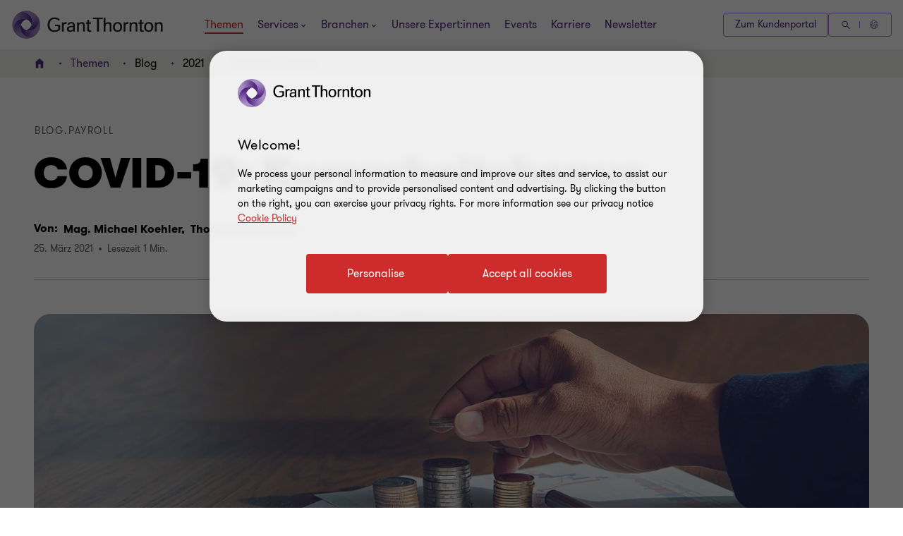

--- FILE ---
content_type: text/css
request_url: https://www.grantthornton.at/dist/v2/css-v2/component/article-inline-block-v2.css?v=3307.0.0.0
body_size: 1824
content:
.inline-article__item{position:relative;margin:32px 0;border-radius:0;display:flex;flex-flow:column wrap}@media (min-width: 768px){.inline-article__item{padding:32px;max-width:52.7rem;flex-flow:row nowrap;border-radius:24px}}@media (min-width: 1200px){.inline-article__item{max-width:66.9rem}}.inline-article__item.stroke{border:0}@media (min-width: 768px){.inline-article__item.stroke{border:1px solid #ccc4bd}}.inline-article__item.stroke .inline-article__contents{padding:32px;border:1px solid #ccc4bd}@media (min-width: 768px){.inline-article__item.stroke .inline-article__contents{padding:0;border:0}}@media (min-width: 768px){.inline-article__item.elevation-shadow{box-shadow:0px 4px 16px 0px rgba(43,20,77,0.16)}}.inline-article__item.elevation-shadow .inline-article__contents{box-shadow:0px 4px 16px 0px rgba(43,20,77,0.16);padding:32px}@media (min-width: 768px){.inline-article__item.elevation-shadow .inline-article__contents{box-shadow:none;padding:0}}.inline-article__item.elevation-grey{background:none}@media (min-width: 768px){.inline-article__item.elevation-grey{background:#f2f0ee}}.inline-article__item.elevation-grey .inline-article__contents{background:#f2f0ee;padding:32px}@media (min-width: 768px){.inline-article__item.elevation-grey .inline-article__contents{background:none;padding:0}}.inline-article__item.no-image{border-radius:24px;padding:32px}@media (min-width: 768px){.inline-article__item.no-image{max-width:60.7rem;min-height:0}.inline-article__item.no-image .inline-article__contents{width:100%}}@media (min-width: 1200px){.inline-article__item.no-image{min-height:0;max-width:76.8rem}}.inline-article__item.no-image.stroke{border:1px solid #ccc4bd}.inline-article__item.no-image.stroke .inline-article__contents{border:0;padding:0}.inline-article__item.no-image.elevation-shadow{box-shadow:0px 4px 16px 0px rgba(43,20,77,0.16)}.inline-article__item.no-image.elevation-shadow .inline-article__contents{box-shadow:none;padding:0}.inline-article__item.no-image.elevation-grey{background:#f2f0ee}.inline-article__item.no-image.elevation-grey .inline-article__contents{background:none;padding:0}.inline-article__item.overlay-top{margin-top:32px}@media (min-width: 768px){.inline-article__item.overlay-top{margin-top:72px;min-height:21.2rem}}@media (min-width: 1200px){.inline-article__item.overlay-top{min-height:27.2rem}}@media (min-width: 768px){.inline-article__item.overlay-top .inline-article__thumbnail{position:absolute;right:-80px;top:-40px}}@media (min-width: 1200px){.inline-article__item.overlay-top .inline-article__thumbnail{right:-100px}}@media (min-width: 768px){.inline-article__item.overlay-bottom{margin-bottom:72px;min-height:21.2rem}}@media (min-width: 1200px){.inline-article__item.overlay-bottom{min-height:27.2rem}}@media (min-width: 768px){.inline-article__item.overlay-bottom .inline-article__thumbnail{position:absolute;right:-80px;bottom:-40px}}@media (min-width: 1200px){.inline-article__item.overlay-bottom .inline-article__thumbnail{right:-100px}}.inline-article__item.split-left{border:0;padding:0;min-height:0}@media (min-width: 768px){.inline-article__item.split-left{gap:24px;max-width:60.7rem}}@media (min-width: 1024px){.inline-article__item.split-left{gap:32px}}@media (min-width: 1200px){.inline-article__item.split-left{max-width:76.8rem}}.inline-article__item.split-left.elevation-shadow{box-shadow:none}.inline-article__item.split-left.elevation-shadow .inline-article__contents{box-shadow:0px 4px 16px 0px rgba(43,20,77,0.16);border:0}.inline-article__item.split-left.elevation-grey{background:none;--inline-article-contents-background: #f2f0ee}.inline-article__item.split-left.elevation-grey .inline-article__contents{border:0;background:#f2f0ee}.inline-article__item.split-left .inline-article__contents{border-radius:24px;padding:32px;border:1px solid #ccc4bd}@media (min-width: 768px){.inline-article__item.split-left .inline-article__contents{width:calc(50% - 12px);order:1;border-radius:24px}}@media (min-width: 1024px){.inline-article__item.split-left .inline-article__contents{width:calc(50% - 16px)}}.inline-article__item.split-left .inline-article__thumbnail{height:auto}@media (min-width: 768px){.inline-article__item.split-left .inline-article__thumbnail{width:calc(50% - 12px);order:2;position:relative}.inline-article__item.split-left .inline-article__thumbnail img{position:absolute;top:50%;transform:translateY(-50%)}}@media (min-width: 1024px){.inline-article__item.split-left .inline-article__thumbnail{width:calc(50% - 16px)}}.inline-article__item.split-left .inline-article__readmore{margin-top:auto}.inline-article__item.split-right{border:0;padding:0;min-height:0}@media (min-width: 768px){.inline-article__item.split-right{gap:24px;max-width:60.7rem}}@media (min-width: 1024px){.inline-article__item.split-right{gap:32px}}@media (min-width: 1200px){.inline-article__item.split-right{max-width:76.8rem}}.inline-article__item.split-right.elevation-shadow{box-shadow:none}.inline-article__item.split-right.elevation-shadow .inline-article__contents{box-shadow:0px 4px 16px 0px rgba(43,20,77,0.16);border:0}.inline-article__item.split-right.elevation-grey{background:none;--inline-article-contents-background: #f2f0ee}.inline-article__item.split-right.elevation-grey .inline-article__contents{border:0;background:#f2f0ee}.inline-article__item.split-right .inline-article__contents{border-radius:24px;padding:32px;border:1px solid #ccc4bd}@media (min-width: 768px){.inline-article__item.split-right .inline-article__contents{width:calc(50% - 12px);order:2;border-radius:24px}}@media (min-width: 1024px){.inline-article__item.split-right .inline-article__contents{width:calc(50% - 16px)}}.inline-article__item.split-right .inline-article__thumbnail{height:auto}@media (min-width: 768px){.inline-article__item.split-right .inline-article__thumbnail{width:calc(50% - 12px);order:1;position:relative}.inline-article__item.split-right .inline-article__thumbnail img{position:absolute;top:50%;transform:translateY(-50%)}}@media (min-width: 1024px){.inline-article__item.split-right .inline-article__thumbnail{width:calc(50% - 16px)}}.inline-article__item.split-right .inline-article__readmore{margin-top:auto}@media (max-width: 767px){.inline-article__item.hide-image__on--mobile .inline-article__thumbnail{display:none}}.inline-article__item .inline-article__contents{order:1;width:100%;border-radius:24px;display:flex;flex-flow:column wrap;background:var(--inline-article-contents-background, none)}@media (min-width: 768px){.inline-article__item .inline-article__contents{width:25.5rem}}@media (min-width: 1200px){.inline-article__item .inline-article__contents{width:33.6rem}}.inline-article__item .inline-article__thumbnail{border-radius:24px;overflow:hidden;margin-top:24px;order:2}@media (min-width: 768px){.inline-article__item .inline-article__thumbnail{width:28.6rem;height:21.2rem;margin-top:0}}@media (min-width: 1200px){.inline-article__item .inline-article__thumbnail{width:36.7rem;height:27.2rem}}.inline-article__item .inline-article__thumbnail img{object-fit:cover;object-position:center;margin:0;min-height:100%;min-width:100%}.inline-article__item .inline-article__subheading{margin-bottom:16px}@media (min-width: 1024px){.inline-article__item .inline-article__subheading{margin-bottom:8px}}.inline-article__item .inline-article__title{color:#000;margin-bottom:64px}@media (min-width: 768px){.inline-article__item .inline-article__title{margin-bottom:32px}}.inline-article__item .inline-article__readmore{margin-top:auto}.inline-article__item .inline-article__readmore .view-more{border-radius:4px;padding:1.4rem 4rem 1.4rem 4.6rem;cursor:pointer;position:relative;font-size:1.6rem;border:0.2rem solid #ce2c2c;font-weight:400;display:inline-flex;vertical-align:middle;transition:all 0.3s linear;color:var(--button-vi-text-color, #ce2c2c);justify-content:center;text-decoration:none;background:#ce2c2c;align-items:center;color:var(--button-vi-text-color, #fff);padding-left:24px;padding-right:16px}@media (max-width: 479px){.inline-article__item .inline-article__readmore .view-more{width:100%;box-sizing:border-box;padding:1.4rem 3.2rem}}.inline-article__item .inline-article__readmore .view-more .svg-animation-vi{width:3rem;min-width:3rem;height:2.4rem;--svg-animate-duration: 0.3s;--svg-animate-delay: 0s;display:inline-flex;vertical-align:middle;pointer-events:none}@media (hover: none){.inline-article__item .inline-article__readmore .view-more{outline:none}}@media (hover: hover) and (pointer: fine){.inline-article__item .inline-article__readmore .view-more{cursor:pointer}.inline-article__item .inline-article__readmore .view-more:hover,.inline-article__item .inline-article__readmore .view-more:active,.inline-article__item .inline-article__readmore .view-more:focus-visible{text-decoration:none}.inline-article__item .inline-article__readmore .view-more:hover .button-vi-text,.inline-article__item .inline-article__readmore .view-more:active .button-vi-text,.inline-article__item .inline-article__readmore .view-more:focus-visible .button-vi-text{transform:translate3d(0, 0, 0)}.inline-article__item .inline-article__readmore .view-more:hover .svg-animation-vi,.inline-article__item .inline-article__readmore .view-more:active .svg-animation-vi,.inline-article__item .inline-article__readmore .view-more:focus-visible .svg-animation-vi{--svg-animate-delay: 0.3s;--svg-animate-name: svg-animate;--svg-animate-name2: svg-animate2;--svg-animate-duration: 1s;opacity:1}@supports not (d: path("M0 0")){.inline-article__item .inline-article__readmore .view-more:hover .svg-animation-vi,.inline-article__item .inline-article__readmore .view-more:active .svg-animation-vi,.inline-article__item .inline-article__readmore .view-more:focus-visible .svg-animation-vi{translate:var(--fallback-translate-safari) 0}}}.inline-article__item .inline-article__readmore .view-more .button-vi-text{color:var(--button-vi-text-color, #fff);display:inline-flex;vertical-align:middle;font-size:1.6rem}.inline-article__item .inline-article__readmore .view-more .svg-animation-vi{color:var(--button-vi-text-color, #fff);opacity:0;--svg-animate-name: svg-animate-out-1;--svg-animate-name2: svg-animate-out-2}@supports (d: path("M0 0")){.inline-article__item .inline-article__readmore .view-more .svg-animation-vi{transition:opacity 0s ease;transition-delay:0.3s}}@media (max-width: 1023px){.inline-article__item .inline-article__readmore .view-more .svg-animation-vi{display:none}}.inline-article__item .inline-article__readmore .view-more .button-vi-text{transition:all .5s ease-in-out;transform:translateX(1rem)}@media (max-width: 479px){.inline-article__item .inline-article__readmore .view-more .button-vi-text{transform:none}}@media (max-width: 767px){.inline-article__item .inline-article__readmore .view-more .button-vi-text{align-items:center}}@media (max-width: 1023px){.inline-article__item .inline-article__readmore .view-more .button-vi-text{position:relative;transform:none;transition:none}.inline-article__item .inline-article__readmore .view-more .button-vi-text:after{font-family:"GT-IconSet";speak:none;font-style:normal;font-weight:400;font-variant:normal;text-transform:none;-webkit-font-smoothing:antialiased;-moz-osx-font-smoothing:grayscale;transition:transform .6s 0s cubic-bezier(0.4, 0, 0.2, 1);display:inline-flex;margin-left:8px;pointer-events:none;font-size:1.6rem;content:'\e901';margin-top:auto;margin-bottom:auto}[dir="rtl"] .inline-article__item .inline-article__readmore .view-more .button-vi-text:after{transform:translate(-6px, 0) rotate(-180deg)}.inline-article__item .inline-article__readmore .view-more .button-vi-text .svg-animation-vi{display:none}}@media (hover: none){.inline-article__item .inline-article__readmore .view-more{outline:none}}@media (hover: hover) and (pointer: fine){.inline-article__item .inline-article__readmore .view-more{cursor:pointer}.inline-article__item .inline-article__readmore .view-more:hover .button-vi-text,.inline-article__item .inline-article__readmore .view-more:active .button-vi-text,.inline-article__item .inline-article__readmore .view-more:focus-visible .button-vi-text{transform:translateX(-0.4rem)}}@media (hover: hover) and (pointer: fine) and (max-width: 1023px){.inline-article__item .inline-article__readmore .view-more:hover .button-vi-text,.inline-article__item .inline-article__readmore .view-more:active .button-vi-text,.inline-article__item .inline-article__readmore .view-more:focus-visible .button-vi-text{transform:none}}@media (max-width: 479px){.inline-article__item .inline-article__readmore .view-more{width:100%}.inline-article__item .inline-article__readmore .view-more .button-vi-text{transform:none;transition:none}}@media (max-width: 479px) and (hover: none){.inline-article__item .inline-article__readmore .view-more{outline:none}}@media (max-width: 479px) and (hover: hover) and (pointer: fine){.inline-article__item .inline-article__readmore .view-more{cursor:pointer}.inline-article__item .inline-article__readmore .view-more:hover,.inline-article__item .inline-article__readmore .view-more:active,.inline-article__item .inline-article__readmore .view-more:focus-visible{color:var(--button-vi-text-hover-color, #fff)}.inline-article__item .inline-article__readmore .view-more:hover .button-vi-text,.inline-article__item .inline-article__readmore .view-more:active .button-vi-text,.inline-article__item .inline-article__readmore .view-more:focus-visible .button-vi-text{transform:none}}@media (max-width: 1023px){.inline-article__item .inline-article__readmore .view-more .button-vi-text{align-items:center}}.inline-article__item .inline-article__readmore .view-more:hover .svg-animation-vi{transform:none}@media (max-width: 479px){.inline-article__item .inline-article__readmore .view-more{width:auto;padding-left:16px;padding-right:16px}}.text-area__contents .tinymce-wrapper .inline-article__title{font-weight:var(--gt-small-title--font-weight, var(--font-weight-light));font-weight:var(--gt-small-title--font-weight, var(--font-weight-bold))}@media (min-width: 1200px){.text-area__contents .tinymce-wrapper .inline-article__title{font-size:var(--gt-small-title--font-size, 2.4rem);line-height:var(--gt-small-title--line-height, 3.2rem)}}@media (max-width: 1199px){.text-area__contents .tinymce-wrapper .inline-article__title{font-size:var(--gt-small-title--font-size-mobile, 2rem);line-height:var(--gt-small-title--line-height-mobile, 2.8rem)}}.text-area__contents .tinymce-wrapper .inline-article__subheading{font-size:var(--gt-body-text--font-size, 1.4rem);line-height:var(--gt-body-text--line-height, 2.2rem);font-weight:var(--gt-body-text--font-weight, var(--font-weight-normal))}@media (min-width: 1200px){.tinymce-page__text .inline-article__item.overlay-top .inline-article__thumbnail,.tinymce-page__text .inline-article__item.overlay-bottom .inline-article__thumbnail{right:-82px}}.tinymce-page__text .inline-article__event-date{font-size:1.4rem;margin-bottom:8px;margin-top:-8px}.tinymce-page__text .inline-article__contents *{line-height:1.4}@media (min-width: 1024px){.richtext.readmore .inline-article__item.overlay-top,.richtext.readmore .inline-article__item.overlay-bottom{max-width:calc(100% - 80px)}}@media (min-width: 1200px){.richtext.readmore .inline-article__item.overlay-top,.richtext.readmore .inline-article__item.overlay-bottom{max-width:calc(100% - 100px)}}

/*# sourceMappingURL=article-inline-block-v2.css.map */


--- FILE ---
content_type: text/javascript
request_url: https://www.grantthornton.at/dist/v2/js-v2/modules/GTBookmarkArticle.js?v=3307.0.0.0
body_size: -108
content:
GT.GTBookmarkArticle=function(t){var e;(e=document.querySelectorAll(".bookmark-article__button"))&&[].forEach.call(e,function(t){t.addEventListener("click",function(r){r.stopPropagation();let i=this;if("False"===i.getAttribute("data-isauthenticated")){let t=document.getElementById("IsBookmarkLoginRequested");t&&(t.value="True");var l=i.getAttribute("data-articleid");let e=document.getElementById("bookmarkPageId"),a=(e.value=l,640);let n=document.getElementById("externalLoginButton");if(!n)return;var r=n.getAttribute("data-external-login-overlay"),d=window.innerWidth;let o=document.getElementById(r);o&&(o.style.display="block"),a>d&&(a=d),GT.Overlays.runOverlay(document.getElementById(r),"#"+r,a,475,!1,!1)}else{var o=i.getAttribute("data-isbookmarked"),d={articleId:l=i.getAttribute("data-articleid"),language:i.getAttribute("data-languagename")};let t=document.getElementById("bookmarkEndpoint"),e=document.getElementById("unbookmarkEndpoint");if(!e||!t)return;r=t.getAttribute("data-endpoint");"True"===o&&(r=e.getAttribute("data-endpoint")),$.ajax({type:"POST",url:r,contentType:"application/json",dataType:"json",data:JSON.stringify(d),success:function(t){let e=document.querySelector(".add-to-reading-list"),a="";var n=i.getAttribute("data-article-title");a="True"===o?(i.setAttribute("data-isbookmarked","False"),e&&(e.style.display="block"),"Unbookmark Article"):(i.setAttribute("data-isbookmarked","True"),e&&(e.style.display="none"),"Bookmark Article"),dataLayer.push({event:a,eventAction:"Click",eventLabel:n})},error:function(t){console.error(t)}})}setTimeout(function(){i.blur()},500)})})},"undefined"==typeof isV1GT&&GT.domContentLoadedFncList.push(function(){GT.GTBookmarkArticle()});

--- FILE ---
content_type: text/javascript
request_url: https://www.grantthornton.at/dist/v2/js-v2/modules/GTGTMTracking.js?v=3307.0.0.0
body_size: -248
content:
GT.GTMTracking=function(){return{".t6-page":function(){document.querySelectorAll('.t6-page a[href^="tel:"]').forEach(function(e){e.addEventListener("click",function(e){dataLayer.push({event:"member firm - click to call",eventAction:"phone click",eventLabel:(firmName?firmName+" - ":"")+e.target.innerText})})}),document.querySelectorAll(".t6-page .email-icon, .t6-page .email-link").forEach(function(e){e.addEventListener("click",function(e){dataLayer.push({event:"member firm - profile click",eventAction:"profile click",eventLabel:(firmName?firmName+" - ":"")+e.target.href.replace("mailto:","")})})}),document.querySelectorAll(".t6-page .linklistitemblock a").forEach(function(e){e.addEventListener("click",function(e){dataLayer.push({event:"member firm - deep link click",eventAction:"member deep link click",eventLabel:(firmName?firmName+" - ":"")+e.target.href})})});let i=document.querySelector(".t6-page .main-title, .t6-page .banner-title")?.innerText||"Unknown Firm";document.querySelectorAll(".t6-page .ibc-contact a").forEach(function(e){e.addEventListener("click",function(e){let t=e.target,n=t.closest(".contact-details").querySelector(".ibc-suggested__title");n=n?n.innerText:"Unknown People",dataLayer.push({event:"ibcd",eventAction:"selected_member_firm",eventLabel:i+" / "+n})})})},".articleinlineblock":function(){document.querySelectorAll(".inline-article__item .inline-article__readmore").forEach(function(e){e.addEventListener("click",function(e){e=e.target.closest(".inline-article__contents").querySelector(".inline-article__title").innerText;dataLayer.push({event:"Inline CTA - Webinar",eventAction:"click",eventLabel:e})})})}}},GT.domContentLoadedFncList.push(function(){GT.GTMTracking=GT.GTMTracking(),Object.keys(GT.GTMTracking).forEach(function(e){document.querySelector(e)&&GT.GTMTracking[e]()})});